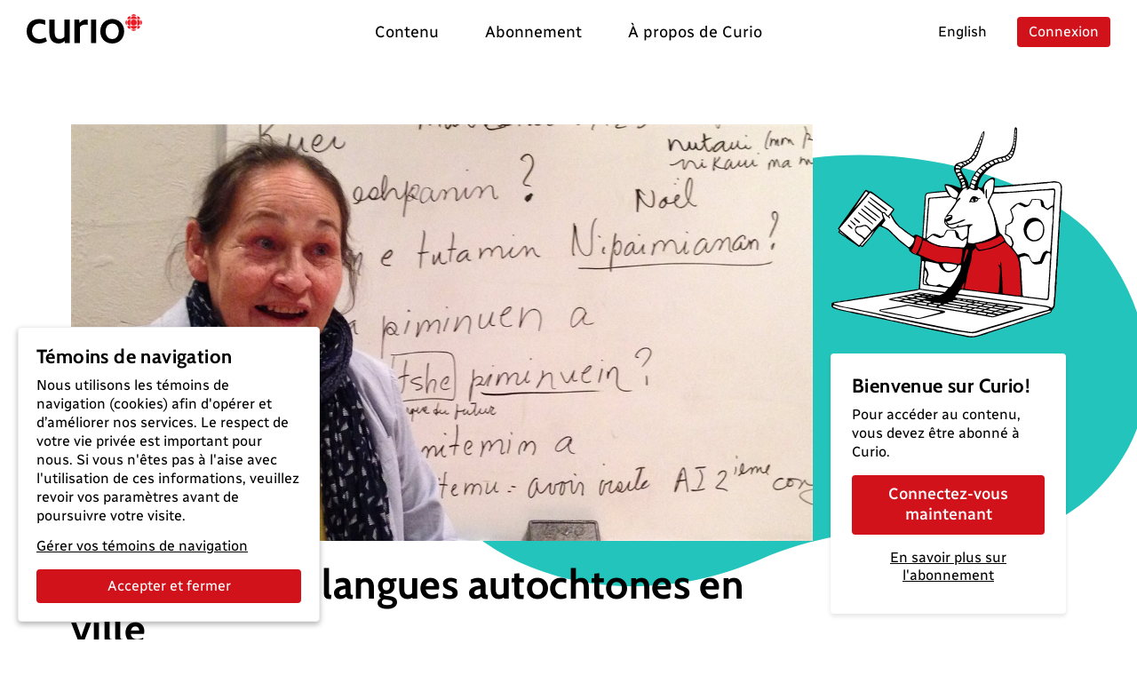

--- FILE ---
content_type: text/html; charset=utf-8
request_url: https://curio.ca/fr/catalogue/208e2ac4-bf9c-4832-b627-fcb329a0bd8a
body_size: 7070
content:
<!doctype html>
<html lang='fr'>
  <head>
    <meta http-equiv="Content-Type" content="text/html; charset=utf-8" />
    <meta
      name="viewport"
      content="width=device-width, initial-scale=1, shrink-to-fit=no"
    />
    <meta name="version" content="2025.04.17-b" />
    <meta http-equiv="X-UA-Compatible" content="IE=edge" />
    <meta name="author" content="CBC/Radio-Canada 2014-2025" />
    <meta
      name="google-site-verification"
      content="bKtl-fGhknlhdayceM5joyCdffp1i681NSsIrsCUECg"
    />
    <meta
      http-equiv="Cache-Control"
      content="no-cache, no-store, must-revalidate"
    />
    <meta http-equiv="Pragma" content="no-cache" />
    <meta http-equiv="Expires" content="0" />
    <link rel="shortcut icon" href="/assets/favicon-B7VvWLxY.ico" />

    <!-- Video.js via CDN -->
    <link href="https://vjs.zencdn.net/8.21.1/video-js.css" rel="stylesheet" />
    <script src="https://vjs.zencdn.net/8.21.1/video.min.js"></script>
    <script src="https://vjs.zencdn.net/8.21.1/lang/fr.js"></script>

    <!-- SEO -->
    <title>Faire vivre les langues autochtones en ville</title>
<link rel="canonical" href="https://curio.ca/fr/catalogue/208e2ac4-bf9c-4832-b627-fcb329a0bd8a" />
<meta name="description" content="&amp;laquo; Kuei! &amp;raquo;, lance en arrivant dans sa classe Nathalie Gressin. &amp;laquo; Kuei &amp;raquo;, lui r&amp;eacute;pond Jos&amp;eacute;phine Bacon. En ce mardi soir, la po&amp;eacute;tesse et professeure d&amp;rsquo;innu &amp;eacute;crit au tableau et fait r&amp;eacute;p&amp;eacute;ter une dizaine d&amp;rsquo;&amp;eacute;l&amp;egrave;ves. Dans le couloir, B&amp;eacute;r&amp;eacute;nice Mollen-Dupuis, la charg&amp;eacute;e de projet en &amp;eacute;ducation du Centre Montr&amp;eacute;al …">
<!-- facebook / twitter tags -->
<meta property="og:site_name" content="Curio">
<meta property="og:type" content="video.movie" />
<meta property="og:title" content="Faire vivre les langues autochtones en ville">
<meta property="og:description" content="&amp;laquo; Kuei! &amp;raquo;, lance en arrivant dans sa classe Nathalie Gressin. &amp;laquo; Kuei &amp;raquo;, lui r&amp;eacute;pond Jos&amp;eacute;phine Bacon. En ce mardi soir, la po&amp;eacute;tesse et professeure d&amp;rsquo;innu &amp;eacute;crit au tableau et fait r&amp;eacute;p&amp;eacute;ter une dizaine d&amp;rsquo;&amp;eacute;l&amp;egrave;ves. Dans le couloir, B&amp;eacute;r&amp;eacute;nice Mollen-Dupuis, la charg&amp;eacute;e de projet en &amp;eacute;ducation du Centre Montr&amp;eacute;al …">
<meta property="og:image" content="https://curio.ca/media/filer_public/33/c7/33c7c08d-fd65-4d26-b205-5a5e2fc80c41/josephine_bacon.jpg">
<meta property="og:url" content="https://curio.ca/fr/catalogue/208e2ac4-bf9c-4832-b627-fcb329a0bd8a">
<!-- twitter tags -->
<meta name="twitter:card" content="summary_large_image">

<script type="application/ld+json">
    {
    "@context": "http://schema.org/",
    "@type": "VideoObject",
    "name": "Faire vivre les langues autochtones en ville",
    "description": "&laquo; Kuei! &raquo;, lance en arrivant dans sa classe Nathalie Gressin. &laquo; Kuei &raquo;, lui r&eacute;pond Jos&eacute;phine Bacon. En ce mardi soir, la po&eacute;tesse et professeure d&rsquo;innu &eacute;crit au tableau et fait r&eacute;p&eacute;ter une dizaine d&rsquo;&eacute;l&egrave;ves. Dans le couloir, B&eacute;r&eacute;nice Mollen-Dupuis, la charg&eacute;e de projet en &eacute;ducation du Centre Montr&eacute;al autochtone regarde du coin de l&rsquo;&oelig;il le cours qui se donne... et n&rsquo;en revient toujours pas. Depuis septembre, dans cet organisme membre du mouvement des centres d&rsquo;amiti&eacute; autochtone, on donne des cours de cri de la baie James, d&rsquo;innu et de mohawk. &laquo; On offre un programme culturel assez diversifi&eacute; (artisanat, danse), mais les cours de langue &eacute;taient souvent demand&eacute;s &raquo;, explique B&eacute;r&eacute;nice Mollen-Dupuis. L&rsquo;enseignement des langues autochtones est tr&egrave;s rarement donn&eacute; &agrave; Montr&eacute;al, sauf pour un peu d&rsquo;inuktitut ou de mohawk. Pourtant, la demande est l&agrave; et l&rsquo;urgence de maintenir ces langues aussi. La majorit&eacute; des 90 langues autochtones du pays sont menac&eacute;es de disparition, selon Patrimoine Canadien et l&rsquo;UNESCO. Seuls le cri, l&rsquo;ojibw&eacute; et l&rsquo;inuktitut ne le sont pas, m&ecirc;me si elles restent vuln&eacute;rables. Reportage du 1er&nbsp;janvier 2016.",
    "@id": "https://curio.ca/fr/catalogue/208e2ac4-bf9c-4832-b627-fcb329a0bd8a",
    "datePublished": "2025-08-26T13:25:36.197078+00:00",
    "dateModified": "2025-08-26T13:25:36.197078+00:00",
    "uploadDate": "2025-08-26T13:25:36.197078+00:00",
    "duration": "T00H02M33S",
    "url": "https://curio.ca/fr/catalogue/208e2ac4-bf9c-4832-b627-fcb329a0bd8a",
    "contentUrl": "https://curio.ca/fr/catalogue/208e2ac4-bf9c-4832-b627-fcb329a0bd8a",
    "thumbnailUrl": "https://curio.ca/media/filer_public/33/c7/33c7c08d-fd65-4d26-b205-5a5e2fc80c41/josephine_bacon.jpg",
    "image": "https://curio.ca/media/filer_public/33/c7/33c7c08d-fd65-4d26-b205-5a5e2fc80c41/josephine_bacon.jpg",
    "author": {
        "@type": "Organization",
        "name": "CBC/Radio-Canada"
    },
    "actors": [
        {
            "@type": "Person",
            "name": "Claudine Bourbonnais"
        },
        {
            "@type": "Person",
            "name": "Marie-Laure Josselin"
        }
    ],
    "keywords": [
        "Arts du langage",
        "Histoire et politique",
        "Langues et litt\u00e9rature",
        "\u00c9ducation",
        "\u00c9tudes autochtones"
    ]
}
</script>

    <script type="module" crossorigin src="/assets/index-OLMUCMP_.js"></script>
    <link rel="modulepreload" crossorigin href="/assets/vue-BYFcf3n-.js">
    <link rel="modulepreload" crossorigin href="/assets/vueRouter-Cgr4ysW6.js">
    <link rel="modulepreload" crossorigin href="/assets/i18n-C4kTz1vx.js">
    <link rel="modulepreload" crossorigin href="/assets/vuex-DQdo2t_m.js">
    <link rel="modulepreload" crossorigin href="/assets/popper-BEKk9TLb.js">
    <link rel="modulepreload" crossorigin href="/assets/bootstrap-SEbVVuC9.js">
    <link rel="modulepreload" crossorigin href="/assets/hooper-7fc5hkil.js">
    <link rel="modulepreload" crossorigin href="/assets/otherVendors-D4GdmDxf.js">
    <link rel="modulepreload" crossorigin href="/assets/moment-C5S46NFB.js">
    <link rel="modulepreload" crossorigin href="/assets/lodash-BrJ8oBzo.js">
    <link rel="modulepreload" crossorigin href="/assets/axios-B9ygI19o.js">
    <link rel="stylesheet" crossorigin href="/assets/index-CucCHxcc.css">
  </head>

  <body>
    <div id="app"></div>
    <script
      defer
      type="text/javascript"
      src="https://geoip.radio-canada.ca/geoip.js"
    ></script>
    <noscript>
      <!-- metrie -->
      <iframe
        src="https://www.googletagmanager.com/ns.html?id=GTM-5QW54Q4&gtm_auth=o2T58um2rhaoywl_LArb4g&gtm_preview=env-
      1&gtm_cookies_win=x"
        height="0"
        width="0"
        style="display: none; visibility: hidden"
      ></iframe>
    </noscript>
  </body>
</html>


--- FILE ---
content_type: text/html; charset=utf-8
request_url: https://curio.ca/seo/fr/catalogue/208e2ac4-bf9c-4832-b627-fcb329a0bd8a
body_size: 4440
content:
<title>Faire vivre les langues autochtones en ville</title>
<link rel="canonical" href="https://curio.ca/fr/catalogue/208e2ac4-bf9c-4832-b627-fcb329a0bd8a" />
<meta name="description" content="&amp;laquo; Kuei! &amp;raquo;, lance en arrivant dans sa classe Nathalie Gressin. &amp;laquo; Kuei &amp;raquo;, lui r&amp;eacute;pond Jos&amp;eacute;phine Bacon. En ce mardi soir, la po&amp;eacute;tesse et professeure d&amp;rsquo;innu &amp;eacute;crit au tableau et fait r&amp;eacute;p&amp;eacute;ter une dizaine d&amp;rsquo;&amp;eacute;l&amp;egrave;ves. Dans le couloir, B&amp;eacute;r&amp;eacute;nice Mollen-Dupuis, la charg&amp;eacute;e de projet en &amp;eacute;ducation du Centre Montr&amp;eacute;al …">
<!-- facebook / twitter tags -->
<meta property="og:site_name" content="Curio">
<meta property="og:type" content="video.movie" />
<meta property="og:title" content="Faire vivre les langues autochtones en ville">
<meta property="og:description" content="&amp;laquo; Kuei! &amp;raquo;, lance en arrivant dans sa classe Nathalie Gressin. &amp;laquo; Kuei &amp;raquo;, lui r&amp;eacute;pond Jos&amp;eacute;phine Bacon. En ce mardi soir, la po&amp;eacute;tesse et professeure d&amp;rsquo;innu &amp;eacute;crit au tableau et fait r&amp;eacute;p&amp;eacute;ter une dizaine d&amp;rsquo;&amp;eacute;l&amp;egrave;ves. Dans le couloir, B&amp;eacute;r&amp;eacute;nice Mollen-Dupuis, la charg&amp;eacute;e de projet en &amp;eacute;ducation du Centre Montr&amp;eacute;al …">
<meta property="og:image" content="https://curio.ca/media/filer_public/33/c7/33c7c08d-fd65-4d26-b205-5a5e2fc80c41/josephine_bacon.jpg">
<meta property="og:url" content="https://curio.ca/fr/catalogue/208e2ac4-bf9c-4832-b627-fcb329a0bd8a">
<!-- twitter tags -->
<meta name="twitter:card" content="summary_large_image">

<script type="application/ld+json">
    {
    "@context": "http://schema.org/",
    "@type": "VideoObject",
    "name": "Faire vivre les langues autochtones en ville",
    "description": "&laquo; Kuei! &raquo;, lance en arrivant dans sa classe Nathalie Gressin. &laquo; Kuei &raquo;, lui r&eacute;pond Jos&eacute;phine Bacon. En ce mardi soir, la po&eacute;tesse et professeure d&rsquo;innu &eacute;crit au tableau et fait r&eacute;p&eacute;ter une dizaine d&rsquo;&eacute;l&egrave;ves. Dans le couloir, B&eacute;r&eacute;nice Mollen-Dupuis, la charg&eacute;e de projet en &eacute;ducation du Centre Montr&eacute;al autochtone regarde du coin de l&rsquo;&oelig;il le cours qui se donne... et n&rsquo;en revient toujours pas. Depuis septembre, dans cet organisme membre du mouvement des centres d&rsquo;amiti&eacute; autochtone, on donne des cours de cri de la baie James, d&rsquo;innu et de mohawk. &laquo; On offre un programme culturel assez diversifi&eacute; (artisanat, danse), mais les cours de langue &eacute;taient souvent demand&eacute;s &raquo;, explique B&eacute;r&eacute;nice Mollen-Dupuis. L&rsquo;enseignement des langues autochtones est tr&egrave;s rarement donn&eacute; &agrave; Montr&eacute;al, sauf pour un peu d&rsquo;inuktitut ou de mohawk. Pourtant, la demande est l&agrave; et l&rsquo;urgence de maintenir ces langues aussi. La majorit&eacute; des 90 langues autochtones du pays sont menac&eacute;es de disparition, selon Patrimoine Canadien et l&rsquo;UNESCO. Seuls le cri, l&rsquo;ojibw&eacute; et l&rsquo;inuktitut ne le sont pas, m&ecirc;me si elles restent vuln&eacute;rables. Reportage du 1er&nbsp;janvier 2016.",
    "@id": "https://curio.ca/fr/catalogue/208e2ac4-bf9c-4832-b627-fcb329a0bd8a",
    "datePublished": "2025-08-26T13:25:36.197078+00:00",
    "dateModified": "2025-08-26T13:25:36.197078+00:00",
    "uploadDate": "2025-08-26T13:25:36.197078+00:00",
    "duration": "T00H02M33S",
    "url": "https://curio.ca/fr/catalogue/208e2ac4-bf9c-4832-b627-fcb329a0bd8a",
    "contentUrl": "https://curio.ca/fr/catalogue/208e2ac4-bf9c-4832-b627-fcb329a0bd8a",
    "thumbnailUrl": "https://curio.ca/media/filer_public/33/c7/33c7c08d-fd65-4d26-b205-5a5e2fc80c41/josephine_bacon.jpg",
    "image": "https://curio.ca/media/filer_public/33/c7/33c7c08d-fd65-4d26-b205-5a5e2fc80c41/josephine_bacon.jpg",
    "author": {
        "@type": "Organization",
        "name": "CBC/Radio-Canada"
    },
    "actors": [
        {
            "@type": "Person",
            "name": "Claudine Bourbonnais"
        },
        {
            "@type": "Person",
            "name": "Marie-Laure Josselin"
        }
    ],
    "keywords": [
        "Histoire et politique",
        "Arts du langage",
        "Langues et litt\u00e9rature",
        "\u00c9ducation",
        "\u00c9tudes autochtones"
    ]
}
</script>


--- FILE ---
content_type: text/javascript
request_url: https://curio.ca/assets/FindAccessPoint-BogFUDIu.js
body_size: 906
content:
import{m as k}from"./vuex-DQdo2t_m.js";import{_ as h,S as y,a6 as v}from"./index-OLMUCMP_.js";import{z as t,F as p,S as _,X as S,A as s,x as d,R as b,L as i,O as l}from"./vue-BYFcf3n-.js";import"./i18n-C4kTz1vx.js";import"./vueRouter-Cgr4ysW6.js";import"./bootstrap-SEbVVuC9.js";import"./popper-BEKk9TLb.js";import"./otherVendors-D4GdmDxf.js";import"./hooper-7fc5hkil.js";import"./moment-C5S46NFB.js";import"./lodash-BrJ8oBzo.js";import"./axios-B9ygI19o.js";const $={name:"RcSubscriberList",props:{items:{type:Array,default:()=>[]}},emits:["selected"]},g={class:"rc-access-points"},R={key:0,class:"rc-list-access-points"},w={class:"rc-distance"},x={class:"visually-hidden"},B={key:1,class:"rc-list-access-points"};function C(e,n,r,f,m,u){const o=S("rc-btn");return s(),t("div",g,[r.items.length?(s(),t("ul",R,[(s(!0),t(p,null,_(r.items,(c,a)=>(s(),t("li",{key:a},[d(o,{block:"",class:"mx-auto",variant:"lighter",onClick:A=>e.$emit("selected",c)},{default:b(()=>[i("div",null,l(c.name),1),i("div",w,l(c.distance.toFixed(1))+" km ",1),i("span",x,l(e.$t("a11y.button.more")),1)]),_:2},1032,["onClick"])]))),128))])):(s(),t("ul",B,[(s(),t(p,null,_(6,(c,a)=>i("li",{key:a},[d(o,{block:"",class:"mx-auto",variant:"lighter"},{default:b(()=>[...n[0]||(n[0]=[i("div",{class:"rc-skeleton rc-skeleton-text rc-skeleton-animate-wave",style:{width:"75%"}},null,-1),i("div",{class:"rc-skeleton rc-skeleton-text rc-skeleton-animate-wave",style:{width:"25%"}},null,-1)])]),_:1})])),64))]))])}const L=h($,[["render",C]]),E={components:{RcSubscriberList:L},props:{isPublic:{type:Boolean,default:!1},close:{type:Function,default:()=>{}}},data(){return{selected:""}},computed:{...k({subscribers:e=>e.subscribers.list})},mounted(){const e={lat:window.geoip_latitude(),lon:window.geoip_longitude(),page_size:6,radius:100,...this.public&&{type:"libraries"}};this.$store.dispatch(v,e)},methods:{onSelected(e){this.close(),this.$store.commit(y,e),this.$router.replace({name:"auth.login",params:{locale:this.$i18n.locale}})}}};function F(e,n,r,f,m,u){const o=S("RcSubscriberList");return s(),t("div",null,[d(o,{items:e.subscribers.data.results,item:m.selected,onSelected:u.onSelected},null,8,["items","item","onSelected"])])}const q=h(E,[["render",F]]);export{q as default};
//# sourceMappingURL=FindAccessPoint-BogFUDIu.js.map


--- FILE ---
content_type: text/javascript
request_url: https://curio.ca/assets/vuex-DQdo2t_m.js
body_size: 4076
content:
import{s as B}from"./i18n-C4kTz1vx.js";import{l as K,j as W,w as x,i as z,c as Y}from"./vue-BYFcf3n-.js";/*!
 * vuex v4.1.0
 * (c) 2022 Evan You
 * @license MIT
 */var G="store";function ht(e){return e===void 0&&(e=null),z(e!==null?e:G)}function g(e,t){Object.keys(e).forEach(function(i){return t(e[i],i)})}function T(e){return e!==null&&typeof e=="object"}function X(e){return e&&typeof e.then=="function"}function q(e,t){return function(){return e(t)}}function N(e,t,i){return t.indexOf(e)<0&&(i&&i.prepend?t.unshift(e):t.push(e)),function(){var r=t.indexOf(e);r>-1&&t.splice(r,1)}}function L(e,t){e._actions=Object.create(null),e._mutations=Object.create(null),e._wrappedGetters=Object.create(null),e._modulesNamespaceMap=Object.create(null);var i=e.state;y(e,i,[],e._modules.root,!0),O(e,i,t)}function O(e,t,i){var r=e._state,n=e._scope;e.getters={},e._makeLocalGettersCache=Object.create(null);var o=e._wrappedGetters,a={},s={},u=K(!0);u.run(function(){g(o,function(f,c){a[c]=q(f,e),s[c]=Y(function(){return a[c]()}),Object.defineProperty(e.getters,c,{get:function(){return s[c].value},enumerable:!0})})}),e._state=W({data:t}),e._scope=u,e.strict&&et(e),r&&i&&e._withCommit(function(){r.data=null}),n&&n.stop()}function y(e,t,i,r,n){var o=!i.length,a=e._modules.getNamespace(i);if(r.namespaced&&(e._modulesNamespaceMap[a],e._modulesNamespaceMap[a]=r),!o&&!n){var s=E(t,i.slice(0,-1)),u=i[i.length-1];e._withCommit(function(){s[u]=r.state})}var f=r.context=J(e,a,i);r.forEachMutation(function(c,l){var h=a+l;Q(e,h,c,f)}),r.forEachAction(function(c,l){var h=c.root?l:a+l,d=c.handler||c;Z(e,h,d,f)}),r.forEachGetter(function(c,l){var h=a+l;tt(e,h,c,f)}),r.forEachChild(function(c,l){y(e,t,i.concat(l),c,n)})}function J(e,t,i){var r=t==="",n={dispatch:r?e.dispatch:function(o,a,s){var u=b(o,a,s),f=u.payload,c=u.options,l=u.type;return(!c||!c.root)&&(l=t+l),e.dispatch(l,f)},commit:r?e.commit:function(o,a,s){var u=b(o,a,s),f=u.payload,c=u.options,l=u.type;(!c||!c.root)&&(l=t+l),e.commit(l,f,c)}};return Object.defineProperties(n,{getters:{get:r?function(){return e.getters}:function(){return D(e,t)}},state:{get:function(){return E(e.state,i)}}}),n}function D(e,t){if(!e._makeLocalGettersCache[t]){var i={},r=t.length;Object.keys(e.getters).forEach(function(n){if(n.slice(0,r)===t){var o=n.slice(r);Object.defineProperty(i,o,{get:function(){return e.getters[n]},enumerable:!0})}}),e._makeLocalGettersCache[t]=i}return e._makeLocalGettersCache[t]}function Q(e,t,i,r){var n=e._mutations[t]||(e._mutations[t]=[]);n.push(function(a){i.call(e,r.state,a)})}function Z(e,t,i,r){var n=e._actions[t]||(e._actions[t]=[]);n.push(function(a){var s=i.call(e,{dispatch:r.dispatch,commit:r.commit,getters:r.getters,state:r.state,rootGetters:e.getters,rootState:e.state},a);return X(s)||(s=Promise.resolve(s)),e._devtoolHook?s.catch(function(u){throw e._devtoolHook.emit("vuex:error",u),u}):s})}function tt(e,t,i,r){e._wrappedGetters[t]||(e._wrappedGetters[t]=function(o){return i(r.state,r.getters,o.state,o.getters)})}function et(e){x(function(){return e._state.data},function(){},{deep:!0,flush:"sync"})}function E(e,t){return t.reduce(function(i,r){return i[r]},e)}function b(e,t,i){return T(e)&&e.type&&(i=t,t=e,e=e.type),{type:e,payload:t,options:i}}var rt="vuex bindings",A="vuex:mutations",C="vuex:actions",_="vuex",it=0;function nt(e,t){B({id:"org.vuejs.vuex",app:e,label:"Vuex",homepage:"https://next.vuex.vuejs.org/",logo:"https://vuejs.org/images/icons/favicon-96x96.png",packageName:"vuex",componentStateTypes:[rt]},function(i){i.addTimelineLayer({id:A,label:"Vuex Mutations",color:$}),i.addTimelineLayer({id:C,label:"Vuex Actions",color:$}),i.addInspector({id:_,label:"Vuex",icon:"storage",treeFilterPlaceholder:"Filter stores..."}),i.on.getInspectorTree(function(r){if(r.app===e&&r.inspectorId===_)if(r.filter){var n=[];V(n,t._modules.root,r.filter,""),r.rootNodes=n}else r.rootNodes=[k(t._modules.root,"")]}),i.on.getInspectorState(function(r){if(r.app===e&&r.inspectorId===_){var n=r.nodeId;D(t,n),r.state=ct(ut(t._modules,n),n==="root"?t.getters:t._makeLocalGettersCache,n)}}),i.on.editInspectorState(function(r){if(r.app===e&&r.inspectorId===_){var n=r.nodeId,o=r.path;n!=="root"&&(o=n.split("/").filter(Boolean).concat(o)),t._withCommit(function(){r.set(t._state.data,o,r.state.value)})}}),t.subscribe(function(r,n){var o={};r.payload&&(o.payload=r.payload),o.state=n,i.notifyComponentUpdate(),i.sendInspectorTree(_),i.sendInspectorState(_),i.addTimelineEvent({layerId:A,event:{time:Date.now(),title:r.type,data:o}})}),t.subscribeAction({before:function(r,n){var o={};r.payload&&(o.payload=r.payload),r._id=it++,r._time=Date.now(),o.state=n,i.addTimelineEvent({layerId:C,event:{time:r._time,title:r.type,groupId:r._id,subtitle:"start",data:o}})},after:function(r,n){var o={},a=Date.now()-r._time;o.duration={_custom:{type:"duration",display:a+"ms",tooltip:"Action duration",value:a}},r.payload&&(o.payload=r.payload),o.state=n,i.addTimelineEvent({layerId:C,event:{time:Date.now(),title:r.type,groupId:r._id,subtitle:"end",data:o}})}})})}var $=8702998,ot=6710886,at=16777215,R={label:"namespaced",textColor:at,backgroundColor:ot};function P(e){return e&&e!=="root"?e.split("/").slice(-2,-1)[0]:"Root"}function k(e,t){return{id:t||"root",label:P(t),tags:e.namespaced?[R]:[],children:Object.keys(e._children).map(function(i){return k(e._children[i],t+i+"/")})}}function V(e,t,i,r){r.includes(i)&&e.push({id:r||"root",label:r.endsWith("/")?r.slice(0,r.length-1):r||"Root",tags:t.namespaced?[R]:[]}),Object.keys(t._children).forEach(function(n){V(e,t._children[n],i,r+n+"/")})}function ct(e,t,i){t=i==="root"?t:t[i];var r=Object.keys(t),n={state:Object.keys(e.state).map(function(a){return{key:a,editable:!0,value:e.state[a]}})};if(r.length){var o=st(t);n.getters=Object.keys(o).map(function(a){return{key:a.endsWith("/")?P(a):a,editable:!1,value:S(function(){return o[a]})}})}return n}function st(e){var t={};return Object.keys(e).forEach(function(i){var r=i.split("/");if(r.length>1){var n=t,o=r.pop();r.forEach(function(a){n[a]||(n[a]={_custom:{value:{},display:a,tooltip:"Module",abstract:!0}}),n=n[a]._custom.value}),n[o]=S(function(){return e[i]})}else t[i]=S(function(){return e[i]})}),t}function ut(e,t){var i=t.split("/").filter(function(r){return r});return i.reduce(function(r,n,o){var a=r[n];if(!a)throw new Error('Missing module "'+n+'" for path "'+t+'".');return o===i.length-1?a:a._children},t==="root"?e:e.root._children)}function S(e){try{return e()}catch(t){return t}}var p=function(t,i){this.runtime=i,this._children=Object.create(null),this._rawModule=t;var r=t.state;this.state=(typeof r=="function"?r():r)||{}},F={namespaced:{configurable:!0}};F.namespaced.get=function(){return!!this._rawModule.namespaced};p.prototype.addChild=function(t,i){this._children[t]=i};p.prototype.removeChild=function(t){delete this._children[t]};p.prototype.getChild=function(t){return this._children[t]};p.prototype.hasChild=function(t){return t in this._children};p.prototype.update=function(t){this._rawModule.namespaced=t.namespaced,t.actions&&(this._rawModule.actions=t.actions),t.mutations&&(this._rawModule.mutations=t.mutations),t.getters&&(this._rawModule.getters=t.getters)};p.prototype.forEachChild=function(t){g(this._children,t)};p.prototype.forEachGetter=function(t){this._rawModule.getters&&g(this._rawModule.getters,t)};p.prototype.forEachAction=function(t){this._rawModule.actions&&g(this._rawModule.actions,t)};p.prototype.forEachMutation=function(t){this._rawModule.mutations&&g(this._rawModule.mutations,t)};Object.defineProperties(p.prototype,F);var m=function(t){this.register([],t,!1)};m.prototype.get=function(t){return t.reduce(function(i,r){return i.getChild(r)},this.root)};m.prototype.getNamespace=function(t){var i=this.root;return t.reduce(function(r,n){return i=i.getChild(n),r+(i.namespaced?n+"/":"")},"")};m.prototype.update=function(t){H([],this.root,t)};m.prototype.register=function(t,i,r){var n=this;r===void 0&&(r=!0);var o=new p(i,r);if(t.length===0)this.root=o;else{var a=this.get(t.slice(0,-1));a.addChild(t[t.length-1],o)}i.modules&&g(i.modules,function(s,u){n.register(t.concat(u),s,r)})};m.prototype.unregister=function(t){var i=this.get(t.slice(0,-1)),r=t[t.length-1],n=i.getChild(r);n&&n.runtime&&i.removeChild(r)};m.prototype.isRegistered=function(t){var i=this.get(t.slice(0,-1)),r=t[t.length-1];return i?i.hasChild(r):!1};function H(e,t,i){if(t.update(i),i.modules)for(var r in i.modules){if(!t.getChild(r))return;H(e.concat(r),t.getChild(r),i.modules[r])}}function vt(e){return new v(e)}var v=function(t){var i=this;t===void 0&&(t={});var r=t.plugins;r===void 0&&(r=[]);var n=t.strict;n===void 0&&(n=!1);var o=t.devtools;this._committing=!1,this._actions=Object.create(null),this._actionSubscribers=[],this._mutations=Object.create(null),this._wrappedGetters=Object.create(null),this._modules=new m(t),this._modulesNamespaceMap=Object.create(null),this._subscribers=[],this._makeLocalGettersCache=Object.create(null),this._scope=null,this._devtools=o;var a=this,s=this,u=s.dispatch,f=s.commit;this.dispatch=function(h,d){return u.call(a,h,d)},this.commit=function(h,d,U){return f.call(a,h,d,U)},this.strict=n;var c=this._modules.root.state;y(this,c,[],this._modules.root),O(this,c),r.forEach(function(l){return l(i)})},w={state:{configurable:!0}};v.prototype.install=function(t,i){t.provide(i||G,this),t.config.globalProperties.$store=this;var r=this._devtools!==void 0?this._devtools:!1;r&&nt(t,this)};w.state.get=function(){return this._state.data};w.state.set=function(e){};v.prototype.commit=function(t,i,r){var n=this,o=b(t,i,r),a=o.type,s=o.payload,u={type:a,payload:s},f=this._mutations[a];f&&(this._withCommit(function(){f.forEach(function(l){l(s)})}),this._subscribers.slice().forEach(function(c){return c(u,n.state)}))};v.prototype.dispatch=function(t,i){var r=this,n=b(t,i),o=n.type,a=n.payload,s={type:o,payload:a},u=this._actions[o];if(u){try{this._actionSubscribers.slice().filter(function(c){return c.before}).forEach(function(c){return c.before(s,r.state)})}catch{}var f=u.length>1?Promise.all(u.map(function(c){return c(a)})):u[0](a);return new Promise(function(c,l){f.then(function(h){try{r._actionSubscribers.filter(function(d){return d.after}).forEach(function(d){return d.after(s,r.state)})}catch{}c(h)},function(h){try{r._actionSubscribers.filter(function(d){return d.error}).forEach(function(d){return d.error(s,r.state,h)})}catch{}l(h)})})}};v.prototype.subscribe=function(t,i){return N(t,this._subscribers,i)};v.prototype.subscribeAction=function(t,i){var r=typeof t=="function"?{before:t}:t;return N(r,this._actionSubscribers,i)};v.prototype.watch=function(t,i,r){var n=this;return x(function(){return t(n.state,n.getters)},i,Object.assign({},r))};v.prototype.replaceState=function(t){var i=this;this._withCommit(function(){i._state.data=t})};v.prototype.registerModule=function(t,i,r){r===void 0&&(r={}),typeof t=="string"&&(t=[t]),this._modules.register(t,i),y(this,this.state,t,this._modules.get(t),r.preserveState),O(this,this.state)};v.prototype.unregisterModule=function(t){var i=this;typeof t=="string"&&(t=[t]),this._modules.unregister(t),this._withCommit(function(){var r=E(i.state,t.slice(0,-1));delete r[t[t.length-1]]}),L(this)};v.prototype.hasModule=function(t){return typeof t=="string"&&(t=[t]),this._modules.isRegistered(t)};v.prototype.hotUpdate=function(t){this._modules.update(t),L(this,!0)};v.prototype._withCommit=function(t){var i=this._committing;this._committing=!0,t(),this._committing=i};Object.defineProperties(v.prototype,w);var pt=I(function(e,t){var i={};return j(t).forEach(function(r){var n=r.key,o=r.val;i[n]=function(){var s=this.$store.state,u=this.$store.getters;if(e){var f=M(this.$store,"mapState",e);if(!f)return;s=f.context.state,u=f.context.getters}return typeof o=="function"?o.call(this,s,u):s[o]},i[n].vuex=!0}),i}),mt=I(function(e,t){var i={};return j(t).forEach(function(r){var n=r.key,o=r.val;o=e+o,i[n]=function(){if(!(e&&!M(this.$store,"mapGetters",e)))return this.$store.getters[o]},i[n].vuex=!0}),i}),_t=I(function(e,t){var i={};return j(t).forEach(function(r){var n=r.key,o=r.val;i[n]=function(){for(var s=[],u=arguments.length;u--;)s[u]=arguments[u];var f=this.$store.dispatch;if(e){var c=M(this.$store,"mapActions",e);if(!c)return;f=c.context.dispatch}return typeof o=="function"?o.apply(this,[f].concat(s)):f.apply(this.$store,[o].concat(s))}}),i});function j(e){return ft(e)?Array.isArray(e)?e.map(function(t){return{key:t,val:t}}):Object.keys(e).map(function(t){return{key:t,val:e[t]}}):[]}function ft(e){return Array.isArray(e)||T(e)}function I(e){return function(t,i){return typeof t!="string"?(i=t,t=""):t.charAt(t.length-1)!=="/"&&(t+="/"),e(t,i)}}function M(e,t,i){var r=e._modulesNamespaceMap[i];return r}export{mt as a,_t as b,vt as c,pt as m,ht as u};
//# sourceMappingURL=vuex-DQdo2t_m.js.map


--- FILE ---
content_type: text/javascript
request_url: https://curio.ca/assets/FindAccessModal-DOfHcATu.js
body_size: 530
content:
import i from"./FindAccessPoint-BogFUDIu.js";import{_ as l,f as d}from"./index-OLMUCMP_.js";import{U as r,R as o,x as p,X as c,W as m,O as _,A as f}from"./vue-BYFcf3n-.js";const u={name:"RcFindAccessModal",components:{RcFindAccessPoint:i,RcModal:d},props:{isPublic:{type:Boolean,default:!1}}};function R(s,A,e,P,F,M){const t=c("RcFindAccessPoint"),n=c("RcModal");return f(),r(n,{id:"findAccessModal",hideFooter:"",contentClass:"rc-modal-access-point",size:"lg"},{"modal-title":o(()=>[m(_(s.$t("auth.access_points.title")),1)]),"modal-body":o(({cancel:a})=>[p(t,{close:a,isPublic:e.isPublic},null,8,["close","isPublic"])]),_:1})}const h=l(u,[["render",R]]);export{h as R};
//# sourceMappingURL=FindAccessModal-DOfHcATu.js.map
